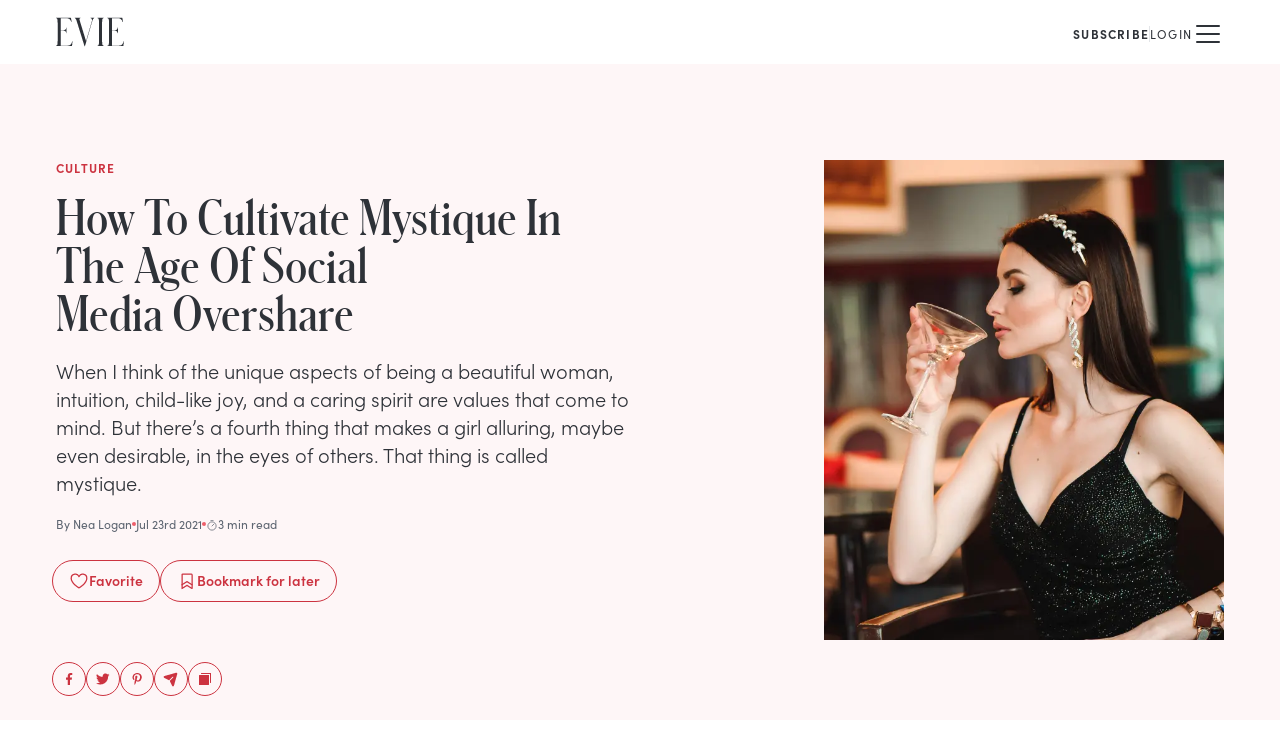

--- FILE ---
content_type: text/html; charset=utf-8
request_url: https://www.eviemagazine.com/post/how-to-cultivate-mystique-in-the-age-of-social-media-overshare
body_size: 13938
content:
<!DOCTYPE html><html lang="en"><head><meta charSet="utf-8"/><meta name="viewport" content="width=device-width"/><meta name="twitter:site" content="https://www.eviemagazine.com"/><meta name="twitter:creator" content="@evie_magazine"/><meta property="og:locale" content="en_IE"/><meta property="og:site_name" content="Evie Magazine"/><title>How To Cultivate Mystique In The Age Of Social Media Overshare | Evie Magazine</title><meta name="robots" content="index,follow"/><meta name="description" content="Focusing on women and celebrating what makes them so unique, Evie Magazine helps women seek truth and find beauty...the kind that really matters."/><meta name="twitter:card" content="summary_large_image"/><meta property="og:title" content="How To Cultivate Mystique In The Age Of Social Media Overshare"/><meta property="og:description" content="Focusing on women and celebrating what makes them so unique, Evie Magazine helps women seek truth and find beauty...the kind that really matters."/><meta property="og:url" content="https://www.eviemagazine.com/post/how-to-cultivate-mystique-in-the-age-of-social-media-overshare"/><meta property="og:type" content="article"/><meta property="article:published_time" content="2021-07-23T01:00:00-04:00"/><meta property="article:modified_time" content="2023-11-06T15:16:36-05:00"/><meta property="article:author" content="Nea Logan"/><meta property="article:section" content="Culture"/><meta property="og:image" content="https://www.datocms-assets.com/109366/1698793418-how-to-cultivate-mystique-in-the-age-of-social-media-overshare.jpeg"/><meta property="og:image:alt" content="How To Cultivate Mystique In The Age Of Social Media Overshare"/><meta property="og:image:width" content="1280"/><meta property="og:image:height" content="720"/><link rel="canonical" href="https://www.eviemagazine.com/post/how-to-cultivate-mystique-in-the-age-of-social-media-overshare"/><meta content="2023-11-06T15:16:36-05:00" property="og:updated_time"/><script type="application/ld+json">{"@context":"http://schema.org","@type":"Article","headline":"How To Cultivate Mystique In The Age Of Social Media Overshare","url":"https://www.eviemagazine.com/post/how-to-cultivate-mystique-in-the-age-of-social-media-overshare","thumbnailUrl":"https://www.datocms-assets.com/109366/1698793418-how-to-cultivate-mystique-in-the-age-of-social-media-overshare.jpeg","dateCreated":"2021-07-23T01:00:00-04:00","datePublished":"2021-07-23T01:00:00-04:00","dateModified":"2023-11-06T15:16:36-05:00","articleSection":"Culture","creator":"Nea Logan","mainEntityOfPage":{"@type":"WebPage","@id":"/post/how-to-cultivate-mystique-in-the-age-of-social-media-overshare"},"image":{"@type":"ImageObject","url":"https://www.datocms-assets.com/109366/1698793418-how-to-cultivate-mystique-in-the-age-of-social-media-overshare.jpeg","width":1280,"height":720},"author":{"@type":"Person","name":{"id":"9G80T9xuSS-CBZWyto9djw","name":"Nea Logan","slug":"nea-logan"}},"keywords":["\"topic:Society\""],"publisher":{"@type":"Organization","name":"https://www.datocms-assets.com/109366/1698967220-evie-logo.png","url":"https://www.eviemagazine.com","logo":{"@type":"ImageObject","url":"https://www.eviemagazine.com/logo.svg","width":195,"height":60}}}</script><meta name="parsely-metadata" content="{&quot;contentfulPostId&quot;:&quot;54wYaaUPSgcrHDwfZ2W5iW&quot;,&quot;datoPostId&quot;:&quot;IAHUVHmJSJqwvliKiZcW8A&quot;}"/><link rel="preload" as="image" imageSrcSet="/_next/image?url=https%3A%2F%2Fwww.datocms-assets.com%2F109366%2F1698793418-how-to-cultivate-mystique-in-the-age-of-social-media-overshare.jpeg%3Far64%3DNTo2%26crop%3Dfaces%26fit%3Dcrop%26fm%3Dwebp&amp;w=640&amp;q=75 1x, /_next/image?url=https%3A%2F%2Fwww.datocms-assets.com%2F109366%2F1698793418-how-to-cultivate-mystique-in-the-age-of-social-media-overshare.jpeg%3Far64%3DNTo2%26crop%3Dfaces%26fit%3Dcrop%26fm%3Dwebp&amp;w=1920&amp;q=75 2x" fetchpriority="high"/><meta name="next-head-count" content="27"/><meta content="915ab359ea4de7af028b4a982230b293" name="p:domain_verify"/><meta content="1754669597959219" name="fb:pages"/><meta name="msapplication-TileColor" content="#ed5e6a"/><meta name="theme-color" content="#ffffff"/><link href="//connect.facebook.net" rel="preconnect"/><link href="//www.google-analytics.com" rel="preconnect"/><link href="/manifest.json" rel="manifest"/><link href="/img/favicon/favicon.ico" rel="icon shortcut" type="image/x-icon"/><link rel="apple-touch-icon" sizes="180x180" href="/img/favicon/apple-touch-icon.png"/><link rel="mask-icon" href="/img/favicon/apple-pinned-tab.svg" color="#ED5E6A"/><link rel="preconnect" href="https://use.typekit.net" crossorigin /><link rel="preload" href="/_next/static/media/072757506b86c8a2-s.p.woff" as="font" type="font/woff" crossorigin="anonymous" data-next-font="size-adjust"/><link rel="preload" href="/_next/static/media/6d9a80650932ca5c-s.p.woff" as="font" type="font/woff" crossorigin="anonymous" data-next-font="size-adjust"/><link rel="preload" href="/_next/static/media/d3f37216a62c4c65-s.p.woff" as="font" type="font/woff" crossorigin="anonymous" data-next-font="size-adjust"/><link rel="preload" href="/_next/static/css/5444b496a7a4228c.css" as="style"/><link rel="stylesheet" href="/_next/static/css/5444b496a7a4228c.css" data-n-g=""/><noscript data-n-css=""></noscript><script defer="" nomodule="" src="/_next/static/chunks/polyfills-c67a75d1b6f99dc8.js"></script><script src="/_next/static/chunks/webpack-4a6f78d51557fc52.js" defer=""></script><script src="/_next/static/chunks/framework-6d147d7a7a824486.js" defer=""></script><script src="/_next/static/chunks/main-01f99afcd6342c1c.js" defer=""></script><script src="/_next/static/chunks/pages/_app-32bf867cf97d40dd.js" defer=""></script><script src="/_next/static/chunks/pages/post/%5Bslug%5D-9d93754585119605.js" defer=""></script><script src="/_next/static/3dRI7kvn_X6Zz2AiyFOaV/_buildManifest.js" defer=""></script><script src="/_next/static/3dRI7kvn_X6Zz2AiyFOaV/_ssgManifest.js" defer=""></script><style id="__jsx-1804522468">:root{--font-schnyder:'__schnyder_64533b', '__schnyder_Fallback_64533b'}</style><style data-href="https://use.typekit.net/hqw7ctz.css">@import url("https://p.typekit.net/p.css?s=1&k=hqw7ctz&ht=tk&f=24537.24538.24539.24540.24543.24544.24547.24548.24549.24552&a=104907023&app=typekit&e=css");@font-face{font-family:"sofia-pro";src:url("https://use.typekit.net/af/773a22/00000000000000007735f996/30/l?primer=7cdcb44be4a7db8877ffa5c0007b8dd865b3bbc383831fe2ea177f62257a9191&fvd=n9&v=3") format("woff2"),url("https://use.typekit.net/af/773a22/00000000000000007735f996/30/d?primer=7cdcb44be4a7db8877ffa5c0007b8dd865b3bbc383831fe2ea177f62257a9191&fvd=n9&v=3") format("woff"),url("https://use.typekit.net/af/773a22/00000000000000007735f996/30/a?primer=7cdcb44be4a7db8877ffa5c0007b8dd865b3bbc383831fe2ea177f62257a9191&fvd=n9&v=3") format("opentype");font-display:swap;font-style:normal;font-weight:900;font-stretch:normal}@font-face{font-family:"sofia-pro";src:url("https://use.typekit.net/af/2cf3cc/00000000000000007735f991/30/l?primer=7cdcb44be4a7db8877ffa5c0007b8dd865b3bbc383831fe2ea177f62257a9191&fvd=i9&v=3") format("woff2"),url("https://use.typekit.net/af/2cf3cc/00000000000000007735f991/30/d?primer=7cdcb44be4a7db8877ffa5c0007b8dd865b3bbc383831fe2ea177f62257a9191&fvd=i9&v=3") format("woff"),url("https://use.typekit.net/af/2cf3cc/00000000000000007735f991/30/a?primer=7cdcb44be4a7db8877ffa5c0007b8dd865b3bbc383831fe2ea177f62257a9191&fvd=i9&v=3") format("opentype");font-display:swap;font-style:italic;font-weight:900;font-stretch:normal}@font-face{font-family:"sofia-pro";src:url("https://use.typekit.net/af/5d97ff/00000000000000007735f999/30/l?primer=7cdcb44be4a7db8877ffa5c0007b8dd865b3bbc383831fe2ea177f62257a9191&fvd=n7&v=3") format("woff2"),url("https://use.typekit.net/af/5d97ff/00000000000000007735f999/30/d?primer=7cdcb44be4a7db8877ffa5c0007b8dd865b3bbc383831fe2ea177f62257a9191&fvd=n7&v=3") format("woff"),url("https://use.typekit.net/af/5d97ff/00000000000000007735f999/30/a?primer=7cdcb44be4a7db8877ffa5c0007b8dd865b3bbc383831fe2ea177f62257a9191&fvd=n7&v=3") format("opentype");font-display:swap;font-style:normal;font-weight:700;font-stretch:normal}@font-face{font-family:"sofia-pro";src:url("https://use.typekit.net/af/66e20c/00000000000000007735f993/30/l?primer=7cdcb44be4a7db8877ffa5c0007b8dd865b3bbc383831fe2ea177f62257a9191&fvd=i7&v=3") format("woff2"),url("https://use.typekit.net/af/66e20c/00000000000000007735f993/30/d?primer=7cdcb44be4a7db8877ffa5c0007b8dd865b3bbc383831fe2ea177f62257a9191&fvd=i7&v=3") format("woff"),url("https://use.typekit.net/af/66e20c/00000000000000007735f993/30/a?primer=7cdcb44be4a7db8877ffa5c0007b8dd865b3bbc383831fe2ea177f62257a9191&fvd=i7&v=3") format("opentype");font-display:swap;font-style:italic;font-weight:700;font-stretch:normal}@font-face{font-family:"sofia-pro";src:url("https://use.typekit.net/af/2e2409/00000000000000007735f990/30/l?primer=7cdcb44be4a7db8877ffa5c0007b8dd865b3bbc383831fe2ea177f62257a9191&fvd=n3&v=3") format("woff2"),url("https://use.typekit.net/af/2e2409/00000000000000007735f990/30/d?primer=7cdcb44be4a7db8877ffa5c0007b8dd865b3bbc383831fe2ea177f62257a9191&fvd=n3&v=3") format("woff"),url("https://use.typekit.net/af/2e2409/00000000000000007735f990/30/a?primer=7cdcb44be4a7db8877ffa5c0007b8dd865b3bbc383831fe2ea177f62257a9191&fvd=n3&v=3") format("opentype");font-display:swap;font-style:normal;font-weight:300;font-stretch:normal}@font-face{font-family:"sofia-pro";src:url("https://use.typekit.net/af/0ab956/00000000000000007735f998/30/l?primer=7cdcb44be4a7db8877ffa5c0007b8dd865b3bbc383831fe2ea177f62257a9191&fvd=i3&v=3") format("woff2"),url("https://use.typekit.net/af/0ab956/00000000000000007735f998/30/d?primer=7cdcb44be4a7db8877ffa5c0007b8dd865b3bbc383831fe2ea177f62257a9191&fvd=i3&v=3") format("woff"),url("https://use.typekit.net/af/0ab956/00000000000000007735f998/30/a?primer=7cdcb44be4a7db8877ffa5c0007b8dd865b3bbc383831fe2ea177f62257a9191&fvd=i3&v=3") format("opentype");font-display:swap;font-style:italic;font-weight:300;font-stretch:normal}@font-face{font-family:"sofia-pro";src:url("https://use.typekit.net/af/b718ff/00000000000000007735f98d/30/l?primer=7cdcb44be4a7db8877ffa5c0007b8dd865b3bbc383831fe2ea177f62257a9191&fvd=n4&v=3") format("woff2"),url("https://use.typekit.net/af/b718ff/00000000000000007735f98d/30/d?primer=7cdcb44be4a7db8877ffa5c0007b8dd865b3bbc383831fe2ea177f62257a9191&fvd=n4&v=3") format("woff"),url("https://use.typekit.net/af/b718ff/00000000000000007735f98d/30/a?primer=7cdcb44be4a7db8877ffa5c0007b8dd865b3bbc383831fe2ea177f62257a9191&fvd=n4&v=3") format("opentype");font-display:swap;font-style:normal;font-weight:400;font-stretch:normal}@font-face{font-family:"sofia-pro";src:url("https://use.typekit.net/af/c09857/00000000000000007735f98c/30/l?primer=7cdcb44be4a7db8877ffa5c0007b8dd865b3bbc383831fe2ea177f62257a9191&fvd=i4&v=3") format("woff2"),url("https://use.typekit.net/af/c09857/00000000000000007735f98c/30/d?primer=7cdcb44be4a7db8877ffa5c0007b8dd865b3bbc383831fe2ea177f62257a9191&fvd=i4&v=3") format("woff"),url("https://use.typekit.net/af/c09857/00000000000000007735f98c/30/a?primer=7cdcb44be4a7db8877ffa5c0007b8dd865b3bbc383831fe2ea177f62257a9191&fvd=i4&v=3") format("opentype");font-display:swap;font-style:italic;font-weight:400;font-stretch:normal}@font-face{font-family:"sofia-pro";src:url("https://use.typekit.net/af/262452/00000000000000007735f99a/30/l?primer=7cdcb44be4a7db8877ffa5c0007b8dd865b3bbc383831fe2ea177f62257a9191&fvd=n6&v=3") format("woff2"),url("https://use.typekit.net/af/262452/00000000000000007735f99a/30/d?primer=7cdcb44be4a7db8877ffa5c0007b8dd865b3bbc383831fe2ea177f62257a9191&fvd=n6&v=3") format("woff"),url("https://use.typekit.net/af/262452/00000000000000007735f99a/30/a?primer=7cdcb44be4a7db8877ffa5c0007b8dd865b3bbc383831fe2ea177f62257a9191&fvd=n6&v=3") format("opentype");font-display:swap;font-style:normal;font-weight:600;font-stretch:normal}@font-face{font-family:"sofia-pro";src:url("https://use.typekit.net/af/36f509/00000000000000007735f994/30/l?primer=7cdcb44be4a7db8877ffa5c0007b8dd865b3bbc383831fe2ea177f62257a9191&fvd=i6&v=3") format("woff2"),url("https://use.typekit.net/af/36f509/00000000000000007735f994/30/d?primer=7cdcb44be4a7db8877ffa5c0007b8dd865b3bbc383831fe2ea177f62257a9191&fvd=i6&v=3") format("woff"),url("https://use.typekit.net/af/36f509/00000000000000007735f994/30/a?primer=7cdcb44be4a7db8877ffa5c0007b8dd865b3bbc383831fe2ea177f62257a9191&fvd=i6&v=3") format("opentype");font-display:swap;font-style:italic;font-weight:600;font-stretch:normal}.tk-sofia-pro{font-family:"sofia-pro",sans-serif}</style></head><body><div id="__next"><div class="grow bg-white"><header class="relative z-20"><div class="mx-auto box-content flex h-16 max-w-screen-xl items-center px-5 md:px-10 lg:px-14"><p class=""><a title="Evie Magazine" href="/"><svg width="68" height="32" viewBox="0 0 536 224" fill="none" xmlns="http://www.w3.org/2000/svg" class=""><path d="M0 222.517H121.537C124.508 222.517 126.291 222.517 126.885 217.176L130.451 185.727H127.48C120.051 216.286 106.679 219.846 81.7177 219.846H37.1444V100.874H53.7851C78.1518 100.874 79.0433 112.742 81.4206 122.829H83.5006V76.249H81.4206C79.0433 86.3364 78.1518 98.204 53.7851 98.204H37.1444V2.6702H76.0718C99.547 2.6702 113.216 8.60399 120.645 33.2292H123.617L118.862 6.23047C117.673 0 116.188 0 113.513 0H0V2.07683C12.1834 5.6371 13.0748 8.90067 13.0748 62.3046V160.212C13.0748 213.616 12.1834 216.879 0 220.44V222.517Z" fill="currentColor"></path><path d="M224.687 224H228.252L282.632 37.6795C291.249 7.71391 293.627 5.6371 301.65 1.78014V0H272.231V1.78014C286.792 6.52716 285.306 18.3947 279.66 37.3828L236.87 183.947L188.731 26.9987C183.382 9.19736 184.571 4.15364 193.188 1.78014V0H148.318V1.78014C157.827 7.12054 159.61 15.1311 167.93 40.6464L224.687 224Z" fill="currentColor"></path><path d="M326.14 222.517H376.359V220.44C364.175 216.879 363.284 213.616 363.284 160.212V62.3046C363.284 8.90067 364.175 5.3404 376.359 2.07683V0H326.14V2.07683C338.323 5.3404 339.214 8.90067 339.214 62.3046V160.212C339.214 213.616 338.323 216.879 326.14 220.44V222.517Z" fill="currentColor"></path><path d="M404.909 222.517H526.445C529.417 222.517 531.2 222.517 531.794 217.176L535.36 185.727H532.388C524.96 216.286 511.588 219.846 486.627 219.846H442.053V100.874H458.694C483.061 100.874 483.952 112.742 486.329 122.829H488.409V76.249H486.329C483.952 86.3364 483.061 98.204 458.694 98.204H442.053V2.6702H480.981C504.456 2.6702 518.125 8.60399 525.554 33.2292H528.525L523.771 6.23047C522.582 0 521.097 0 518.422 0H404.909V2.07683C417.092 5.6371 417.984 8.90067 417.984 62.3046V160.212C417.984 213.616 417.092 216.879 404.909 220.44V222.517Z" fill="currentColor"></path></svg></a></p><div class="relative z-10 ml-auto"><nav class="flex items-center gap-x-3 sm:gap-x-6 md:gap-x-10"><div class="group relative hidden flex-col items-center min-[1380px]:inline-flex"><a href="/discover"><span class="text-xs uppercase tracking-widest  inline-flex gap-x-2 items-center hover:text-rose-4">Discover <svg xmlns="http://www.w3.org/2000/svg" width="1em" height="1em" fill="currentColor" viewBox="0 0 256 256" class="h-3 w-3 transition-transform group-hover:rotate-180"><rect width="256" height="256" fill="none"></rect><polyline points="208 96 128 176 48 96" fill="none" stroke="currentColor" stroke-linecap="round" stroke-linejoin="round" stroke-width="16"></polyline></svg></span></a></div><a class="hidden min-[1380px]:block" href="/about"><span class="text-xs uppercase tracking-widest  inline-flex gap-x-2 items-center hover:text-rose-4">About</span></a><a class="hidden min-[1380px]:block" href="/subscribe/the-glance"><span class="text-xs uppercase tracking-widest  inline-flex gap-x-2 items-center hover:text-rose-4">The Glance</span></a><a class="hidden min-[1380px]:block" href="/shop/print-edition"><span class="text-xs uppercase tracking-widest  inline-flex gap-x-2 items-center hover:text-rose-4">Print Edition</span></a><div class="flex items-center gap-x-3 md:gap-x-6"><a class="" href="/subscribe"><span class="text-xs uppercase tracking-widest  inline-flex gap-x-2 items-center hover:text-rose-4 font-bold">Subscribe</span></a><div class="mt-1 h-4 w-px bg-neutral-2"></div><button class=""><span class="text-xs uppercase tracking-widest  inline-flex gap-x-2 items-center hover:text-rose-4">Login</span></button></div><a aria-label="Search" class="hidden pl-3 pt-1 min-[1380px]:block" href="/search"><svg xmlns="http://www.w3.org/2000/svg" width="1em" height="1em" fill="currentColor" viewBox="0 0 256 256" class="h-4 w-4"><rect width="256" height="256" fill="none"></rect><circle cx="116" cy="116" r="84" fill="none" stroke="currentColor" stroke-linecap="round" stroke-linejoin="round" stroke-width="16"></circle><line x1="175.4" y1="175.4" x2="224" y2="224" fill="none" stroke="currentColor" stroke-linecap="round" stroke-linejoin="round" stroke-width="16"></line></svg></a><button aria-label="Mobile Menu" class="pt-1 min-[1380px]:hidden"><svg xmlns="http://www.w3.org/2000/svg" width="32" height="32" fill="currentColor" viewBox="0 0 256 256"><rect width="256" height="256" fill="none"></rect><line x1="40" y1="128" x2="216" y2="128" stroke="currentColor" stroke-linecap="round" stroke-linejoin="round" stroke-width="16"></line><line x1="40" y1="64" x2="216" y2="64" stroke="currentColor" stroke-linecap="round" stroke-linejoin="round" stroke-width="16"></line><line x1="40" y1="192" x2="216" y2="192" stroke="currentColor" stroke-linecap="round" stroke-linejoin="round" stroke-width="16"></line></svg></button></nav></div></div></header><main><article class="mb-16"><header class="mb-8 bg-rose-1"><div class="mx-auto box-content flex max-w-screen-xl flex-col pb-8 sm:flex-row sm:justify-between sm:gap-6 sm:px-5 sm:py-8 md:gap-12 md:px-10 lg:px-14  lg:py-24"><div class="mt-5 px-5 sm:mt-0 sm:px-0 md:max-w-xl lg:flex lg:flex-col"><div class="mb-2 text-xs font-bold uppercase tracking-widest text-rose-4 md:mb-4">Culture</div><h1 class="mb-3 font-schnyder text-3xl md:text-4xl lg:mb-5 lg:text-5xl">How To Cultivate Mystique In The Age Of Social Media&nbsp;Overshare</h1><p class="font-light lg:text-xl">When I think of the unique aspects of being a beautiful woman, intuition, child-like joy, and a caring spirit are values that come to mind. But there’s a fourth thing that makes a girl alluring, maybe even desirable, in the eyes of others. That thing is called mystique.</p><div class="flex items-center gap-x-3 text-xs text-neutral-4 mb-7 mt-5"><a href="/author/nea-logan">By <!-- -->Nea Logan</a><span class="h-1 w-1 rounded-full bg-rose-3"></span><time dateTime="2021-07-23T01:00:00-04:00">Jul 23rd 2021</time><span class="h-1 w-1 rounded-full bg-rose-3"></span><span class="inline-flex items-center gap-1"><svg xmlns="http://www.w3.org/2000/svg" width="12" height="12" fill="currentColor" viewBox="0 0 256 256" class="relative top-0.5"><rect width="256" height="256" fill="none"></rect><circle cx="128" cy="128" r="88" fill="none" stroke="currentColor" stroke-miterlimit="10" stroke-width="16"></circle><line x1="128" y1="128" x2="167.6" y2="88.4" fill="none" stroke="currentColor" stroke-linecap="round" stroke-linejoin="round" stroke-width="16"></line><line x1="104" y1="8" x2="152" y2="8" fill="none" stroke="currentColor" stroke-linecap="round" stroke-linejoin="round" stroke-width="16"></line></svg>3 min read</span></div><div class="-ml-1 flex flex-wrap gap-x-2 gap-y-2 sm:gap-x-4 text-rose-4"><button class="flex items-center justify-center gap-x-2 rounded-full border  px-4 pt-2 pb-2.5 font-semibold text-sm disabled:cursor-wait"><svg xmlns="http://www.w3.org/2000/svg" width="20" height="20" fill="currentColor" viewBox="0 0 256 256" class="mt-0.5"><rect width="256" height="256" fill="none"></rect><path d="M128,216S28,160,28,92A52,52,0,0,1,128,72h0A52,52,0,0,1,228,92C228,160,128,216,128,216Z" fill="none" stroke="currentColor" stroke-linecap="round" stroke-linejoin="round" stroke-width="16"></path></svg> <!-- -->Favorite</button><button class="flex items-center justify-center gap-x-2 rounded-full border  px-4 pt-2 pb-2.5 font-semibold text-sm disabled:cursor-wait"><svg xmlns="http://www.w3.org/2000/svg" width="20" height="20" fill="currentColor" viewBox="0 0 256 256" class="mt-0.5"><rect width="256" height="256" fill="none"></rect><path d="M192,224l-64-40L64,224V48a8,8,0,0,1,8-8H184a8,8,0,0,1,8,8Z" fill="none" stroke="currentColor" stroke-linecap="round" stroke-linejoin="round" stroke-width="16"></path><polyline points="192 176 128 136 64 176" fill="none" stroke="currentColor" stroke-linecap="round" stroke-linejoin="round" stroke-width="16"></polyline></svg> <!-- -->Bookmark<!-- --> for later</button></div><ul class="flex gap-x-2 -mb-14 -ml-1 pt-6 max-lg:hidden lg:mt-auto"><li><button aria-label="facebook" class="react-share__ShareButton !p-2 rounded-full !border !border-solid !border-rose-4 !text-rose-4 hover:!text-white hover:!bg-rose-3" style="background-color:transparent;border:none;padding:0;font:inherit;color:inherit;cursor:pointer"><svg width="16" height="16" viewBox="0 0 32 32" fill="none" xmlns="http://www.w3.org/2000/svg"><path d="M13.6094 28H18.0156V17.2656H21.4375L22 13H18.0156V10.0469C18.0156 9.39063 18.1094 8.875 18.3906 8.54688C18.6719 8.17188 19.2813 7.98438 20.125 7.98438H22.375V4.1875C21.5313 4.09375 20.4063 4 19.0938 4C17.4063 4 16.0938 4.51563 15.1094 5.5C14.0781 6.48438 13.6094 7.84375 13.6094 9.625V13H10V17.2656H13.6094V28Z" fill="currentColor"></path></svg></button></li><li><button aria-label="twitter" class="react-share__ShareButton !p-2 rounded-full !border !border-solid !border-rose-4 !text-rose-4 hover:!text-white hover:!bg-rose-3" style="background-color:transparent;border:none;padding:0;font:inherit;color:inherit;cursor:pointer"><svg width="16" height="16" viewBox="0 0 32 32" fill="none" xmlns="http://www.w3.org/2000/svg"><path d="M26.274 10.5C27.3317 9.70673 28.2837 8.75481 29.0769 7.59135C28.0192 8.06731 26.9615 8.38462 25.9038 8.49038C27.0673 7.75 27.9135 6.74519 28.3365 5.42308C27.226 6.05769 26.0625 6.53365 24.7933 6.74519C24.2644 6.21635 23.6298 5.79327 22.9423 5.47596C22.2548 5.15865 21.5144 5 20.7212 5C19.7163 5 18.8173 5.26442 17.9712 5.74038C17.125 6.26923 16.4375 6.95673 15.9615 7.80288C15.4327 8.64904 15.2212 9.60096 15.2212 10.5529C15.2212 10.976 15.2212 11.399 15.3269 11.8221C13.0529 11.7163 10.9375 11.1875 8.92788 10.1298C6.91827 9.125 5.27885 7.75 3.90385 6.00481C3.375 6.90385 3.11058 7.85577 3.11058 8.80769C3.11058 9.75962 3.32212 10.6587 3.79808 11.4519C4.22115 12.2981 4.85577 12.9327 5.59615 13.4615C4.69712 13.4615 3.85096 13.1971 3.11058 12.7212V12.8269C3.11058 14.149 3.53365 15.3125 4.37981 16.3173C5.22596 17.375 6.28365 18.0096 7.55288 18.274C7.02404 18.3798 6.54808 18.4327 6.07212 18.4327C5.75481 18.4327 5.38462 18.4327 5.06731 18.3798C5.38462 19.4904 6.01923 20.3894 6.97115 21.1298C7.92308 21.8702 8.98077 22.1875 10.25 22.1875C8.1875 23.774 5.86058 24.5673 3.32212 24.5673C2.79327 24.5673 2.37019 24.5673 2 24.5144C4.53846 26.2067 7.39423 27 10.5144 27C13.7404 27 16.5962 26.2067 19.1346 24.5144C21.4087 23.0337 23.2067 21.0769 24.476 18.5385C25.6923 16.2115 26.3269 13.726 26.3269 11.1875C26.3269 10.8702 26.274 10.6587 26.274 10.5Z" fill="currentColor"></path></svg></button></li><li><button aria-label="pinterest" class="react-share__ShareButton !p-2 rounded-full !border !border-solid !border-rose-4 !text-rose-4 hover:!text-white hover:!bg-rose-3" style="background-color:transparent;border:none;padding:0;font:inherit;color:inherit;cursor:pointer"><svg width="16" height="16" viewBox="0 0 32 32" fill="none" xmlns="http://www.w3.org/2000/svg"><path d="M16.792 4C18.28 4.048 19.672 4.384 21.016 5.056C22.36 5.728 23.416 6.592 24.184 7.744C25 8.992 25.432 10.432 25.432 11.968C25.432 13.504 25.144 14.992 24.664 16.336C24.088 17.872 23.272 19.024 22.216 19.888C21.016 20.848 19.624 21.328 18.04 21.328C17.368 21.328 16.744 21.184 16.12 20.896C15.448 20.608 15.016 20.176 14.728 19.6L14.344 21.136C13.912 22.816 13.576 23.968 13.336 24.592C12.952 25.456 12.232 26.56 11.272 27.904L11.08 28L10.936 27.856L10.888 27.136C10.792 26.272 10.744 25.6 10.744 25.12C10.744 24.16 10.888 22.912 11.224 21.376C11.416 20.512 11.704 19.168 12.184 17.392L12.76 15.088C12.424 14.512 12.28 13.696 12.28 12.688C12.28 11.776 12.52 11.008 13 10.384C13.384 9.904 13.912 9.568 14.536 9.424C15.112 9.328 15.64 9.424 16.12 9.76C16.552 10.144 16.792 10.672 16.792 11.44C16.792 11.872 16.696 12.352 16.6 12.832C16.504 13.12 16.36 13.6 16.168 14.176C15.928 14.8 15.784 15.232 15.736 15.52C15.592 16.048 15.544 16.48 15.544 16.864C15.544 17.488 15.736 18.016 16.168 18.4C16.6 18.784 17.128 18.976 17.752 18.976C18.76 18.976 19.624 18.544 20.344 17.632C20.92 16.912 21.4 15.904 21.688 14.656C21.928 13.648 22.072 12.64 22.072 11.632C22.072 10 21.544 8.704 20.488 7.744C19.432 6.832 18.088 6.352 16.408 6.352C15.16 6.352 14.008 6.64 12.952 7.216C11.896 7.792 11.128 8.608 10.552 9.568C9.976 10.576 9.688 11.728 9.688 12.976C9.688 13.552 9.784 14.08 9.976 14.56C10.072 14.848 10.216 15.232 10.504 15.616C10.696 15.952 10.792 16.144 10.792 16.24C10.792 16.528 10.696 16.816 10.6 17.2C10.408 17.68 10.264 17.92 10.072 17.92C9.64 17.92 9.208 17.728 8.728 17.296C8.248 16.864 7.816 16.288 7.528 15.52C7.144 14.656 7 13.696 7 12.64C7 10.912 7.48 9.376 8.44 8.032C9.304 6.784 10.504 5.824 12.04 5.104C13.528 4.384 15.112 4 16.792 4Z" fill="currentColor"></path></svg></button></li><li><button aria-label="email" class="react-share__ShareButton !p-2 rounded-full !border !border-solid !border-rose-4 !text-rose-4 hover:!text-white hover:!bg-rose-3" style="background-color:transparent;border:none;padding:0;font:inherit;color:inherit;cursor:pointer"><svg xmlns="http://www.w3.org/2000/svg" width="16" height="16" fill="currentColor" viewBox="0 0 256 256"><rect width="256" height="256" fill="none"></rect><path d="M227.7,48.3,175.3,234.2a15.9,15.9,0,0,1-14.1,11.6h-1.4a16,16,0,0,1-14.4-9.1l-35.7-75.4a4.1,4.1,0,0,1,.8-4.6l51.3-51.3a8,8,0,1,0-11.3-11.3L99.2,145.5a4.1,4.1,0,0,1-4.6.8l-75-35.5a16.6,16.6,0,0,1-9.5-15.6A15.9,15.9,0,0,1,21.8,80.7L208.1,28.2a16,16,0,0,1,17.7,6.5A16.7,16.7,0,0,1,227.7,48.3Z"></path></svg></button></li><li class="cursor-pointer "><button aria-label="Copy to Clipboard" title="Copy to Clipboard" class="!p-2 rounded-full !border !border-solid !border-rose-4 !text-rose-4 hover:!text-white hover:!bg-rose-3"><svg xmlns="http://www.w3.org/2000/svg" width="16" height="16" fill="currentColor" viewBox="0 0 256 256" class="transition-transform ease-in hover:scale-110"><rect width="256" height="256" fill="none"></rect><path d="M216,32H72a8,8,0,0,0,0,16H208V184a8,8,0,0,0,16,0V40A8,8,0,0,0,216,32Z"></path><rect x="32" y="64" width="160" height="160" rx="8"></rect></svg></button></li></ul></div><div class="order-first mx-auto max-w-full sm:order-last sm:mx-0 sm:w-[200px] sm:shrink-0 md:w-[320px] lg:w-[400px]"><figure class="relative"><img alt="How To Cultivate Mystique In The Age Of Social Media Overshare" title="" fetchpriority="high" width="640" height="896" decoding="async" data-nimg="1" class="aspect-square object-cover sm:aspect-[5/7]" style="color:transparent" srcSet="/_next/image?url=https%3A%2F%2Fwww.datocms-assets.com%2F109366%2F1698793418-how-to-cultivate-mystique-in-the-age-of-social-media-overshare.jpeg%3Far64%3DNTo2%26crop%3Dfaces%26fit%3Dcrop%26fm%3Dwebp&amp;w=640&amp;q=75 1x, /_next/image?url=https%3A%2F%2Fwww.datocms-assets.com%2F109366%2F1698793418-how-to-cultivate-mystique-in-the-age-of-social-media-overshare.jpeg%3Far64%3DNTo2%26crop%3Dfaces%26fit%3Dcrop%26fm%3Dwebp&amp;w=1920&amp;q=75 2x" src="/_next/image?url=https%3A%2F%2Fwww.datocms-assets.com%2F109366%2F1698793418-how-to-cultivate-mystique-in-the-age-of-social-media-overshare.jpeg%3Far64%3DNTo2%26crop%3Dfaces%26fit%3Dcrop%26fm%3Dwebp&amp;w=1920&amp;q=75"/></figure></div></div></header><div class="mx-auto box-content max-w-prose px-5 lg:max-w-screen-xl lg:px-12"><div class="relative items-start lg:grid lg:grid-cols-[1fr_640px_1fr] lg:gap-x-6"><div class="mb-6 lg:sticky lg:top-4"></div><div class="PostBody_root__vgPzG grow"><p>What is mystique? It’s the art of being mysterious, of sharing just enough to create interest. It’s a side of femininity that I feel is underrated and isn’t practiced enough today.</p><p><a href="https://www.eviemagazine.com/post/its-not-normal-to-be-intimate-with-the-whole-world">We live in the age of TMI</a>, which makes me feel that there’s a calling to cultivate our mysteriousness for a modern world. Ages ago, this meant practicing modesty by wearing ample layers of clothing and only choosing to speak when spoken to. Today, mystique is best applied to the way we socialize in our digital environment.</p><p>As the saying goes, “say it and forget it, write it and regret it.” Before Facebook and Instagram, <a href="https://www.eviemagazine.com/post/how-and-why-to-stop-gossiping-for-good">rumors, secrets, and breakup stories</a> were only hushed to one another in high school hallways. But with the advent of these digital platforms comes amplified messaging that can be heard around the world, and that can come back to haunt us. And while it’s no crime to share personal details with followers, it still should be done with great caution.</p><blockquote><p>Mystique is the art of being mysterious, of sharing just enough to create interest. </p></blockquote><p>Unfortunately, many social feeds are tarnished by oversharing, and this leaves us overexposed and even vulnerable. But by embracing the art of mystique, we can spare our reputations. Maybe we could even draw people closer to us.</p><h2>Pause Before You Post</h2><p>A careful selection of words will keep your feed classy. What isn’t keeping it classy? Engaging in a 400-word rant littered with misspellings, bad grammar, misdirected emotions, and crude or unnecessary details that could have been left out. A post like this reveals a lack of care and even ignorance, and can invalidate whatever it is you’re trying to say. Instead, it helps to pause and reread before mashing “POST.” </p><p>Sometimes when I’m feeling caught up in my emotions, I like to write a “fake rant” and let it sit for a few minutes without sending it. By the time I come back to the unsent post, I may not even feel like I did five minutes ago. So I’ll delete the entire thing. I can only imagine all that I’ve spared in my life by putting this into practice.</p><h2>Leave Family Matters off the Timeline</h2><p>You know exactly how to reach your mother, and it’s not Facebook. Even if you think that these online exchanges are mild, you’ll always risk followers reading too much into it. They may even think that dysfunction is present when it shouldn’t be any of their business. A surefire way to weaken a family bond is by going public with it. It doesn’t matter that your feed is set to “Friends Only,” exposing family info comes off as desperate and domineering, not to mention embarrassing. Whatever your issue may be, no one besides the people directly involved really needs to know.</p><blockquote><p>A surefire way to weaken a family bond is by going public with it. </p></blockquote><h2>We’ll Pass on PDA and Body Shots</h2><p>Show me selfies of you smooching on a guy you just met, and I’ll show you weeks of instant regret all over your Instagram. I’m not here to wish doom over <a href="https://www.eviemagazine.com/post/what-does-a-happy-healthy-romantic-relationship-even-look-like">healthy relationships</a>. But a lot of these super-short-term relationships end over social media. I’ve witnessed situations in which brand new couples break up over provocative selfies. And plenty of eligible bachelors have scrolled right on by twerking videos and “thirst traps” – photos that are meant to entice and arouse. While you’ll catch some eyes, these posts are immature at best, leaving available men to file you under the “not ready for a relationship” folder. </p><p>After all, <a href="https://www.eviemagazine.com/post/eroticism-needs-mystery-not-bare-skin-to-thrive">many good men appreciate mystique</a>, as it leaves room for the imagination. This encourages them to continue a courtship with you. That said, a lack of mysteriousness could be why so many women aren’t making it past one-night stands and are frustrated with the dating game.</p><h2>Approach the Comments Section with Class</h2><p>If I could pin a disclaimer on every post, it would read: “Not every comment warrants a response.” I am 100% for freedom of speech. But sometimes our desire to express our views doesn’t come out in a favorable manner. It’s not always what we say but <em>how</em> we say it. Just go to a comment section near you, and you’ll find hundreds of people arguing<em> for days </em>over a single misunderstanding. Still, I’ll never tell anyone to abstain from dialogue. (Healthy debate can be fun.) But nothing is more unnecessary than an argument that can’t be made without <em>ad hominems</em> and below-the-belt punches.</p><blockquote><p>It’s not always what we say but how we say it. </p></blockquote><p>One scary thought that comes to mind are the people who read your <a href="https://www.eviemagazine.com/post/are-twitter-and-facebook-debates-worth-the-hassle">Facebook dumpster fire debates with random strangers</a>. These people never respond or react, but they’re taking note of your impassioned exchanges. This could be an employer. This could be a future date. But never for a second believe that people will not act in their best interests and protect themselves from toxic, argumentative behavior – even the kind they see online. This is why mystique matters. Using our intuition, we can read the “room” and decide to hold back when it’s too risky to respond.</p><h3>Closing Thoughts</h3><p>When I imagine what the proper social decorum looks like, I imagine the strongest, most feminine women who have influenced my life and how they put mystique into practice. </p><p>One of my favorite TV judges for years, Judge Lynn Toler, left these words to the wise in her <a href="https://www.facebook.com/100058007294351/posts/156458163224376/?substory_index=0">most recent Facebook post</a>: &quot;I had nothing #uplifting to say today. There are a few expletives flitting about my brain but I know better. You don’t run towards #socialmedia with your most fervent #emotions. You run the other way.&quot;</p><p>I find that mature and esteemed women tend to use social media differently. You don’t hear her trashing others. She isn’t recording a breakup. No one is privy to her most intimate issues with family and friends. Because she practices the art of mystique, she’s perceived as friendly and approachable without removing all doubt with a single rant. Usually quiet, observant, and reserved, when she does speak, she is heard. And by manifesting her own mysteriousness, she doesn’t spoil her potential but remains powerful, resourceful, and beautiful.</p><p><strong>Readers make our world go round. Make your voice heard in the </strong><a href="https://www.eviemagazine.com/post/take-the-evie-reader-survey/"><strong>official Evie reader survey</strong></a><strong>.</strong></p></div></div></div></article></main></div><footer class="relative z-20 mt-10 py-10 md:mt-12 lg:mt-16 lg:py-20"><div class="mx-auto box-content flex max-w-screen-xl flex-col items-center px-5 text-neutral-2 md:px-10 lg:px-14"><div class="mb-14 hidden w-full justify-between lg:flex"><div><h3 class="font-schnyder text-2xl">Discover</h3><hr class="mt-6 border-neutral-2/25"/></div><div><h3 class="font-schnyder text-2xl">About</h3><hr class="mt-6 border-neutral-2/25"/><a class="mt-6 block text-sm hover:underline hover:decoration-1 hover:underline-offset-2" href="/advertise">Advertise</a><a class="mt-6 block text-sm hover:underline hover:decoration-1 hover:underline-offset-2" href="/contact">Contact Us</a><a class="mt-6 block text-sm hover:underline hover:decoration-1 hover:underline-offset-2" href="/privacy">Privacy Policy</a><a class="mt-6 block text-sm hover:underline hover:decoration-1 hover:underline-offset-2" href="/terms">Terms of Service</a><a class="mt-6 block text-sm hover:underline hover:decoration-1 hover:underline-offset-2" href="/copyright">Copyright</a></div><div><h3 class="font-schnyder text-2xl">Print Edition</h3><hr class="mt-6 border-neutral-2/25"/><a class="mt-6 block text-sm hover:underline hover:decoration-1 hover:underline-offset-2" href="/shop/print-edition">Current Issue</a></div><div><h3 class="font-schnyder text-2xl">The Glance</h3><hr class="mt-6 border-neutral-2/25"/><a class="mt-6 block text-sm hover:underline hover:decoration-1 hover:underline-offset-2" href="/subscribe/the-glance">Sign-up</a></div><div><h3 class="font-schnyder text-2xl">Social</h3><hr class="mt-6 border-neutral-2/25"/><a href="https://www.instagram.com/eviemagazine/" rel="noopener noreferrer" target="_blank" class="cursor-newtab mt-6 block text-sm hover:underline hover:decoration-1 hover:underline-offset-2">Instagram</a><a href="https://www.facebook.com/eviemagazineofficial" rel="noopener noreferrer" target="_blank" class="cursor-newtab mt-6 block text-sm hover:underline hover:decoration-1 hover:underline-offset-2">Facebook</a><a href="https://www.pinterest.com/eviemagazine/" rel="noopener noreferrer" target="_blank" class="cursor-newtab mt-6 block text-sm hover:underline hover:decoration-1 hover:underline-offset-2">Pinterest</a><a href="https://twitter.com/evie_magazine" rel="noopener noreferrer" target="_blank" class="cursor-newtab mt-6 block text-sm hover:underline hover:decoration-1 hover:underline-offset-2">Twitter</a><a class="mt-6 block text-sm hover:underline hover:decoration-1 hover:underline-offset-2" href="/rss.xml">RSS</a></div></div><svg width="77" height="32" viewBox="0 0 536 224" fill="none" xmlns="http://www.w3.org/2000/svg" class="mb-4"><path d="M0 222.517H121.537C124.508 222.517 126.291 222.517 126.885 217.176L130.451 185.727H127.48C120.051 216.286 106.679 219.846 81.7177 219.846H37.1444V100.874H53.7851C78.1518 100.874 79.0433 112.742 81.4206 122.829H83.5006V76.249H81.4206C79.0433 86.3364 78.1518 98.204 53.7851 98.204H37.1444V2.6702H76.0718C99.547 2.6702 113.216 8.60399 120.645 33.2292H123.617L118.862 6.23047C117.673 0 116.188 0 113.513 0H0V2.07683C12.1834 5.6371 13.0748 8.90067 13.0748 62.3046V160.212C13.0748 213.616 12.1834 216.879 0 220.44V222.517Z" fill="currentColor"></path><path d="M224.687 224H228.252L282.632 37.6795C291.249 7.71391 293.627 5.6371 301.65 1.78014V0H272.231V1.78014C286.792 6.52716 285.306 18.3947 279.66 37.3828L236.87 183.947L188.731 26.9987C183.382 9.19736 184.571 4.15364 193.188 1.78014V0H148.318V1.78014C157.827 7.12054 159.61 15.1311 167.93 40.6464L224.687 224Z" fill="currentColor"></path><path d="M326.14 222.517H376.359V220.44C364.175 216.879 363.284 213.616 363.284 160.212V62.3046C363.284 8.90067 364.175 5.3404 376.359 2.07683V0H326.14V2.07683C338.323 5.3404 339.214 8.90067 339.214 62.3046V160.212C339.214 213.616 338.323 216.879 326.14 220.44V222.517Z" fill="currentColor"></path><path d="M404.909 222.517H526.445C529.417 222.517 531.2 222.517 531.794 217.176L535.36 185.727H532.388C524.96 216.286 511.588 219.846 486.627 219.846H442.053V100.874H458.694C483.061 100.874 483.952 112.742 486.329 122.829H488.409V76.249H486.329C483.952 86.3364 483.061 98.204 458.694 98.204H442.053V2.6702H480.981C504.456 2.6702 518.125 8.60399 525.554 33.2292H528.525L523.771 6.23047C522.582 0 521.097 0 518.422 0H404.909V2.07683C417.092 5.6371 417.984 8.90067 417.984 62.3046V160.212C417.984 213.616 417.092 216.879 404.909 220.44V222.517Z" fill="currentColor"></path></svg><div class="text-sm">© <!-- -->2026<!-- --> EvieMagazine.com</div></div><img alt="" loading="lazy" decoding="async" data-nimg="fill" class="-z-10 object-cover object-bottom" style="position:absolute;height:100%;width:100%;left:0;top:0;right:0;bottom:0;color:transparent" sizes="100vw" srcSet="/_next/image?url=%2Fimg%2Fbg-footer.jpg&amp;w=640&amp;q=75 640w, /_next/image?url=%2Fimg%2Fbg-footer.jpg&amp;w=750&amp;q=75 750w, /_next/image?url=%2Fimg%2Fbg-footer.jpg&amp;w=828&amp;q=75 828w, /_next/image?url=%2Fimg%2Fbg-footer.jpg&amp;w=1080&amp;q=75 1080w, /_next/image?url=%2Fimg%2Fbg-footer.jpg&amp;w=1200&amp;q=75 1200w, /_next/image?url=%2Fimg%2Fbg-footer.jpg&amp;w=1920&amp;q=75 1920w, /_next/image?url=%2Fimg%2Fbg-footer.jpg&amp;w=2048&amp;q=75 2048w, /_next/image?url=%2Fimg%2Fbg-footer.jpg&amp;w=3840&amp;q=75 3840w" src="/_next/image?url=%2Fimg%2Fbg-footer.jpg&amp;w=3840&amp;q=75"/></footer><div style="position:fixed;z-index:9999;top:16px;left:16px;right:16px;bottom:16px;pointer-events:none"></div></div><script id="__NEXT_DATA__" type="application/json">{"props":{"pageProps":{"post":{"id":"IAHUVHmJSJqwvliKiZcW8A","title":"How To Cultivate Mystique In The Age Of Social Media Overshare","slug":"how-to-cultivate-mystique-in-the-age-of-social-media-overshare","publishDate":"2021-07-23T01:00:00-04:00","intro":"When I think of the unique aspects of being a beautiful woman, intuition, child-like joy, and a caring spirit are values that come to mind. But there’s a fourth thing that makes a girl alluring, maybe even desirable, in the eyes of others. That thing is called mystique.","featuredImage":{"alt":"How To Cultivate Mystique In The Age Of Social Media Overshare","title":"","url":"https://www.datocms-assets.com/109366/1698793418-how-to-cultivate-mystique-in-the-age-of-social-media-overshare.jpeg","mimeType":"image/jpeg","size":307718,"url1x1":"https://www.datocms-assets.com/109366/1698793418-how-to-cultivate-mystique-in-the-age-of-social-media-overshare.jpeg?ar64=MTox\u0026crop=faces\u0026fit=crop\u0026fm=webp","url2x1":"https://www.datocms-assets.com/109366/1698793418-how-to-cultivate-mystique-in-the-age-of-social-media-overshare.jpeg?ar64=Mjox\u0026crop=faces\u0026fit=crop\u0026fm=webp","url5x6":"https://www.datocms-assets.com/109366/1698793418-how-to-cultivate-mystique-in-the-age-of-social-media-overshare.jpeg?ar64=NTo2\u0026crop=faces\u0026fit=crop\u0026fm=webp","url5x7":"https://www.datocms-assets.com/109366/1698793418-how-to-cultivate-mystique-in-the-age-of-social-media-overshare.jpeg?ar64=NTo3\u0026crop=faces\u0026fit=crop\u0026fm=webp","url7x5":"https://www.datocms-assets.com/109366/1698793418-how-to-cultivate-mystique-in-the-age-of-social-media-overshare.jpeg?ar64=Nzo1\u0026crop64=ZmFjZXMsZWRnZXM\u0026fit=crop\u0026fm=webp"},"body":{"__typename":"ArticleModelBodyField","value":{"schema":"dast","document":{"type":"root","children":[{"type":"paragraph","children":[{"type":"span","value":"What is mystique? It’s the art of being mysterious, of sharing just enough to create interest. It’s a side of femininity that I feel is underrated and isn’t practiced enough today."}]},{"type":"paragraph","children":[{"url":"https://www.eviemagazine.com/post/its-not-normal-to-be-intimate-with-the-whole-world","type":"link","children":[{"type":"span","value":"We live in the age of TMI"}]},{"type":"span","value":", which makes me feel that there’s a calling to cultivate our mysteriousness for a modern world. Ages ago, this meant practicing modesty by wearing ample layers of clothing and only choosing to speak when spoken to. Today, mystique is best applied to the way we socialize in our digital environment."}]},{"type":"paragraph","children":[{"type":"span","value":"As the saying goes, “say it and forget it, write it and regret it.” Before Facebook and Instagram, "},{"url":"https://www.eviemagazine.com/post/how-and-why-to-stop-gossiping-for-good","type":"link","children":[{"type":"span","value":"rumors, secrets, and breakup stories"}]},{"type":"span","value":" were only hushed to one another in high school hallways. But with the advent of these digital platforms comes amplified messaging that can be heard around the world, and that can come back to haunt us. And while it’s no crime to share personal details with followers, it still should be done with great caution."}]},{"type":"blockquote","children":[{"type":"paragraph","children":[{"type":"span","value":"Mystique is the art of being mysterious, of sharing just enough to create interest. "}]}]},{"type":"paragraph","children":[{"type":"span","value":"Unfortunately, many social feeds are tarnished by oversharing, and this leaves us overexposed and even vulnerable. But by embracing the art of mystique, we can spare our reputations. Maybe we could even draw people closer to us."}]},{"type":"heading","level":2,"children":[{"type":"span","value":"Pause Before You Post"}]},{"type":"paragraph","children":[{"type":"span","value":"A careful selection of words will keep your feed classy. What isn’t keeping it classy? Engaging in a 400-word rant littered with misspellings, bad grammar, misdirected emotions, and crude or unnecessary details that could have been left out. A post like this reveals a lack of care and even ignorance, and can invalidate whatever it is you’re trying to say. Instead, it helps to pause and reread before mashing “POST.” "}]},{"type":"paragraph","children":[{"type":"span","value":"Sometimes when I’m feeling caught up in my emotions, I like to write a “fake rant” and let it sit for a few minutes without sending it. By the time I come back to the unsent post, I may not even feel like I did five minutes ago. So I’ll delete the entire thing. I can only imagine all that I’ve spared in my life by putting this into practice."}]},{"type":"heading","level":2,"children":[{"type":"span","value":"Leave Family Matters off the Timeline"}]},{"type":"paragraph","children":[{"type":"span","value":"You know exactly how to reach your mother, and it’s not Facebook. Even if you think that these online exchanges are mild, you’ll always risk followers reading too much into it. They may even think that dysfunction is present when it shouldn’t be any of their business. A surefire way to weaken a family bond is by going public with it. It doesn’t matter that your feed is set to “Friends Only,” exposing family info comes off as desperate and domineering, not to mention embarrassing. Whatever your issue may be, no one besides the people directly involved really needs to know."}]},{"type":"blockquote","children":[{"type":"paragraph","children":[{"type":"span","value":"A surefire way to weaken a family bond is by going public with it. "}]}]},{"type":"heading","level":2,"children":[{"type":"span","value":"We’ll Pass on PDA and Body Shots"}]},{"type":"paragraph","children":[{"type":"span","value":"Show me selfies of you smooching on a guy you just met, and I’ll show you weeks of instant regret all over your Instagram. I’m not here to wish doom over "},{"url":"https://www.eviemagazine.com/post/what-does-a-happy-healthy-romantic-relationship-even-look-like","type":"link","children":[{"type":"span","value":"healthy relationships"}]},{"type":"span","value":". But a lot of these super-short-term relationships end over social media. I’ve witnessed situations in which brand new couples break up over provocative selfies. And plenty of eligible bachelors have scrolled right on by twerking videos and “thirst traps” – photos that are meant to entice and arouse. While you’ll catch some eyes, these posts are immature at best, leaving available men to file you under the “not ready for a relationship” folder. "}]},{"type":"paragraph","children":[{"type":"span","value":"After all, "},{"url":"https://www.eviemagazine.com/post/eroticism-needs-mystery-not-bare-skin-to-thrive","type":"link","children":[{"type":"span","value":"many good men appreciate mystique"}]},{"type":"span","value":", as it leaves room for the imagination. This encourages them to continue a courtship with you. That said, a lack of mysteriousness could be why so many women aren’t making it past one-night stands and are frustrated with the dating game."}]},{"type":"heading","level":2,"children":[{"type":"span","value":"Approach the Comments Section with Class"}]},{"type":"paragraph","children":[{"type":"span","value":"If I could pin a disclaimer on every post, it would read: “Not every comment warrants a response.” I am 100% for freedom of speech. But sometimes our desire to express our views doesn’t come out in a favorable manner. It’s not always what we say but "},{"type":"span","marks":["emphasis"],"value":"how"},{"type":"span","value":" we say it. Just go to a comment section near you, and you’ll find hundreds of people arguing"},{"type":"span","marks":["emphasis"],"value":" for days "},{"type":"span","value":"over a single misunderstanding. Still, I’ll never tell anyone to abstain from dialogue. (Healthy debate can be fun.) But nothing is more unnecessary than an argument that can’t be made without "},{"type":"span","marks":["emphasis"],"value":"ad hominems"},{"type":"span","value":" and below-the-belt punches."}]},{"type":"blockquote","children":[{"type":"paragraph","children":[{"type":"span","value":"It’s not always what we say but how we say it. "}]}]},{"type":"paragraph","children":[{"type":"span","value":"One scary thought that comes to mind are the people who read your "},{"url":"https://www.eviemagazine.com/post/are-twitter-and-facebook-debates-worth-the-hassle","type":"link","children":[{"type":"span","value":"Facebook dumpster fire debates with random strangers"}]},{"type":"span","value":". These people never respond or react, but they’re taking note of your impassioned exchanges. This could be an employer. This could be a future date. But never for a second believe that people will not act in their best interests and protect themselves from toxic, argumentative behavior – even the kind they see online. This is why mystique matters. Using our intuition, we can read the “room” and decide to hold back when it’s too risky to respond."}]},{"type":"heading","level":3,"children":[{"type":"span","value":"Closing Thoughts"}]},{"type":"paragraph","children":[{"type":"span","value":"When I imagine what the proper social decorum looks like, I imagine the strongest, most feminine women who have influenced my life and how they put mystique into practice. "}]},{"type":"paragraph","children":[{"type":"span","value":"One of my favorite TV judges for years, Judge Lynn Toler, left these words to the wise in her "},{"url":"https://www.facebook.com/100058007294351/posts/156458163224376/?substory_index=0","type":"link","children":[{"type":"span","value":"most recent Facebook post"}]},{"type":"span","value":": \"I had nothing #uplifting to say today. There are a few expletives flitting about my brain but I know better. You don’t run towards #socialmedia with your most fervent #emotions. You run the other way.\""}]},{"type":"paragraph","children":[{"type":"span","value":"I find that mature and esteemed women tend to use social media differently. You don’t hear her trashing others. She isn’t recording a breakup. No one is privy to her most intimate issues with family and friends. Because she practices the art of mystique, she’s perceived as friendly and approachable without removing all doubt with a single rant. Usually quiet, observant, and reserved, when she does speak, she is heard. And by manifesting her own mysteriousness, she doesn’t spoil her potential but remains powerful, resourceful, and beautiful."}]},{"type":"paragraph","children":[{"type":"span","marks":["strong"],"value":"Readers make our world go round. Make your voice heard in the "},{"url":"https://www.eviemagazine.com/post/take-the-evie-reader-survey/","type":"link","children":[{"type":"span","marks":["strong"],"value":"official Evie reader survey"}]},{"type":"span","marks":["strong"],"value":"."}]}]}},"links":[],"blocks":[]},"author":{"id":"9G80T9xuSS-CBZWyto9djw","name":"Nea Logan","slug":"nea-logan"},"section":{"id":"aD_u02oXQGC6A2NgZZcMnw","title":"Culture","slug":"culture"},"topic":{"id":"wIgZLnfKSk2yelfsYjidwQ","name":"Society","slug":"society"},"coverStoryImage":null,"coverStoryVideoLoop":null,"slides":[],"forcePaywall":null,"contentfulId":"54wYaaUPSgcrHDwfZ2W5iW","_seoMetaTags":[{"attributes":null,"content":"How To Cultivate Mystique In The Age Of Social Media Overshare","tag":"title"},{"attributes":{"property":"og:title","content":"How To Cultivate Mystique In The Age Of Social Media Overshare"},"content":null,"tag":"meta"},{"attributes":{"name":"twitter:title","content":"How To Cultivate Mystique In The Age Of Social Media Overshare"},"content":null,"tag":"meta"},{"attributes":{"name":"description","content":"When I think of the unique aspects of being a beautiful woman, intuition, child-like joy, and a caring spirit are values that come to mind. But there’s a fourth thing that makes a girl alluring, maybe..."},"content":null,"tag":"meta"},{"attributes":{"property":"og:description","content":"When I think of the unique aspects of being a beautiful woman, intuition, child-like joy, and a caring spirit are values that come to mind. But there’s a fourth thing that makes a girl alluring, maybe..."},"content":null,"tag":"meta"},{"attributes":{"name":"twitter:description","content":"When I think of the unique aspects of being a beautiful woman, intuition, child-like joy, and a caring spirit are values that come to mind. But there’s a fourth thing that makes a girl alluring, maybe..."},"content":null,"tag":"meta"},{"attributes":{"property":"og:image","content":"https://www.datocms-assets.com/109366/1698793418-how-to-cultivate-mystique-in-the-age-of-social-media-overshare.jpeg?auto=format\u0026fit=max\u0026w=1200"},"content":null,"tag":"meta"},{"attributes":{"property":"og:image:width","content":"1200"},"content":null,"tag":"meta"},{"attributes":{"property":"og:image:height","content":"789"},"content":null,"tag":"meta"},{"attributes":{"property":"og:image:alt","content":"How To Cultivate Mystique In The Age Of Social Media Overshare"},"content":null,"tag":"meta"},{"attributes":{"name":"twitter:image","content":"https://www.datocms-assets.com/109366/1698793418-how-to-cultivate-mystique-in-the-age-of-social-media-overshare.jpeg?auto=format\u0026fit=max\u0026w=1200"},"content":null,"tag":"meta"},{"attributes":{"name":"twitter:image:alt","content":"How To Cultivate Mystique In The Age Of Social Media Overshare"},"content":null,"tag":"meta"},{"attributes":{"property":"og:locale","content":"en"},"content":null,"tag":"meta"},{"attributes":{"property":"og:type","content":"article"},"content":null,"tag":"meta"},{"attributes":{"property":"og:site_name","content":"Evie Magazine"},"content":null,"tag":"meta"},{"attributes":{"property":"article:modified_time","content":"2025-04-06T17:04:51Z"},"content":null,"tag":"meta"},{"attributes":{"property":"article:publisher","content":"https://www.facebook.com/eviemagazineofficial"},"content":null,"tag":"meta"},{"attributes":{"name":"twitter:card","content":"summary_large_image"},"content":null,"tag":"meta"},{"attributes":{"name":"twitter:site","content":"@evie_magazine"},"content":null,"tag":"meta"}],"_firstPublishedAt":"2023-10-31T19:03:49-04:00","_updatedAt":"2023-11-06T15:16:36-05:00"},"lightHeader":false,"preview":false},"__N_SSG":true},"page":"/post/[slug]","query":{"slug":"how-to-cultivate-mystique-in-the-age-of-social-media-overshare"},"buildId":"3dRI7kvn_X6Zz2AiyFOaV","isFallback":false,"isExperimentalCompile":false,"gsp":true,"scriptLoader":[{"src":"https://www.googletagmanager.com/gtag/js?id=G-DSGYCN490Z","strategy":"afterInteractive"},{"id":"google-analytics","strategy":"afterInteractive","children":"\n              window.dataLayer = window.dataLayer || [];\n              function gtag(){window.dataLayer.push(arguments);}\n              gtag('js', new Date());\n              gtag('config', 'G-DSGYCN490Z');\n            "},{"id":"twitter-conversion-pixel","strategy":"afterInteractive","children":"\n              !function(e,t,n,s,u,a){e.twq||(s=e.twq=function(){s.exe?s.exe.apply(s,arguments):s.queue.push(arguments);\n              },s.version='1.1',s.queue=[],u=t.createElement(n),u.async=!0,u.src='//static.ads-twitter.com/uwt.js',\n              a=t.getElementsByTagName(n)[0],a.parentNode.insertBefore(u,a))}(window,document,'script');\n              twq('init','o6upu');\n              twq('track','PageView');\n            "},{"id":"facebook-pixel","strategy":"afterInteractive","children":"\n              !function(f,b,e,v,n,t,s)\n              {if(f.fbq)return;n=f.fbq=function(){n.callMethod?\n              n.callMethod.apply(n,arguments):n.queue.push(arguments)};\n              if(!f._fbq)f._fbq=n;n.push=n;n.loaded=!0;n.version='2.0';\n              n.queue=[];t=b.createElement(e);t.async=!0;\n              t.src=v;s=b.getElementsByTagName(e)[0];\n              s.parentNode.insertBefore(t,s)}(window, document,'script',\n              'https://connect.facebook.net/en_US/fbevents.js');\n              fbq('init', '873553954270188');\n              fbq('track', 'PageView');\n            "},{"id":"wisepops-tracking","strategy":"afterInteractive","children":"\n              (function(W,i,s,e,P,o,p){W['WisePopsObject']=P;W[P]=W[P]||function(){\n              (W[P].q=W[P].q||[]).push(arguments)},W[P].l=1*new Date();o=i.createElement(s),\n              p=i.getElementsByTagName(s)[0];o.async=1;o.src=e;p.parentNode.insertBefore(o,p)\n              })(window,document,'script','//loader.wisepops.com/get-loader.js?v=1\u0026site=NPwN9MkyFm','wisepops');\n            "}]}</script></body></html>